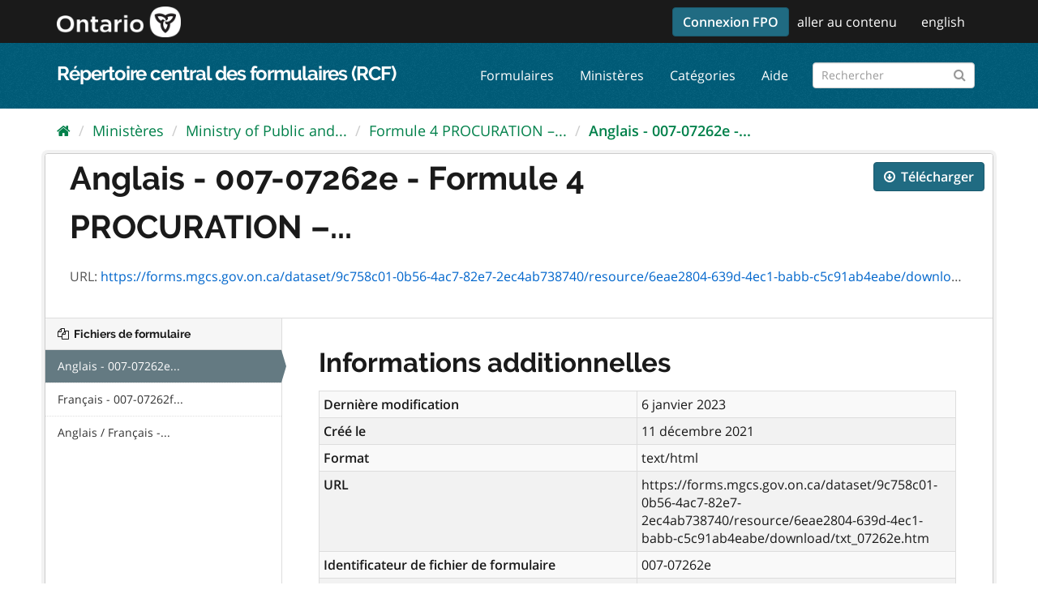

--- FILE ---
content_type: text/html; charset=utf-8
request_url: https://forms.mgcs.gov.on.ca/fr/dataset/007-07262/resource/6eae2804-639d-4ec1-babb-c5c91ab4eabe?inner_span=True
body_size: 15424
content:
<!-- package/resource_read.html Start -->
<!--  ontario_cfr_theme/templates/page.html STARTS here -->
<!--  ontario_cfr_theme/templates/base.html STARTS here -->
<!--  ontario_cfr_theme/templates/base.html STARTS here -->
<!DOCTYPE html>
<html lang="fr">
  <head>
    <meta charset="utf-8" />
      <meta name="generator" content="ckan 2.9.4" />
      <meta name="viewport" content="width=device-width, initial-scale=1.0">
    <title>Formule 4 PROCURATION – LOI SUR LES SOCIÉTÉS EN COMMANDITE - Anglais - 007-07262e - Formule 4 PROCURATION – LOI SUR LES SOCIÉTÉS EN COMMANDITE - Répertoire central des formulaires (RCF)</title>

    
    <link rel="shortcut icon" href="/base/images/favicon.ico" />
    
      
      
      
      
      <link rel="stylesheet" href="/fonts/ocadg_fonts.css" />
      <link rel="stylesheet" href="/ckan-main.css" />
      <link rel="stylesheet" href="/ontario-cfr-theme.css" />
	 
    

    
      
      
    
  
  <meta property="og:title" content="Formule 4 PROCURATION – LOI SUR LES SOCIÉTÉS EN COMMANDITE - Anglais - 007-07262e - Formule 4 PROCURATION – LOI SUR LES SOCIÉTÉS EN COMMANDITE - Répertoire central des formulaires (RCF)">
  <meta property="og:description" content="">


    
    
    
  </head>
  <!-- Google tag (gtag.js) -->
  <script async src="https://www.googletagmanager.com/gtag/js?id=G-YPDY42CMML"></script> <script>
    window.dataLayer = window.dataLayer || [];
    function gtag(){dataLayer.push(arguments);}
    gtag('js', new Date());
    gtag('config', 'G-YPDY42CMML', {'custom_map': {'fp_ministry': 'ministry-of-public-and-business-service-delivery'}});
  </script>

  
  <body data-site-root="https://forms.mgcs.gov.on.ca/" data-locale-root="https://forms.mgcs.gov.on.ca/fr/" >

    
    <div class="sr-only sr-only-focusable"><a href="#content">Passer directement au contenu</a></div>
  

  
    <!--  ontario_cfr_theme/templates/header.html STARTS here -->

  
    
      
    
  
  <!-- ontario_cfr_theme/templates/header.html: Ontario Logo Section Start here -->
  <header class="logo-masthead" >
    <div class="container">
      <hgroup class="header-image navbar-left">
        
          
             <a class="logo" href="/fr/"><img src="/uploads/admin/2021-11-15-172615.597092logo-ontario2x.png" alt="Répertoire central des formulaires (RCF)" title="Répertoire central des formulaires (RCF)" /></a>
          
        
      </hgroup>
      <nav class="account not-authed">
        <ul class="list-unstyled">
	      <!--  ontario_cfr_theme/templates/header.html: Skip Navigation Link Start Here -->
          
		  <li><a href="/msal/login" style="margin-top: -7px" class="btn btn-primary">Connexion FPO</a></li>
		  
		  <li class="skipnav d-none d-lg-block"><a href="#content">aller au contenu</a></li>
          <!--  ontario_cfr_theme/templates/header.html: Skip Navigation Link End Here -->
          <!--  ontario_cfr_theme/templates/header.html: Language Selector starts here -->
          <li><a href="#" id="languageLink"></a></li>
		  <!-- <li class="d-none d-xs-block d-md-none"><a href="#" id="languageMBLink"></a></li> -->
			<script>
				var theFinalURL, theStrippedURL, theLangText, theLangMBText;
				// var browserUrl = window.location.href;
				// var browserUrl = document.getElementById("browserLink").value;
				// var position = browserUrl.indexOf(".ca");
				// var langStr = theFullPath.substring(0,3);
				var theWindowLocation = window.location;
				var theURL = theWindowLocation.href;
				var theHostname = theWindowLocation.hostname;
				var theFullPath = theWindowLocation.pathname;
				var theProtocol = theWindowLocation.protocol; 
				var thePort = theWindowLocation.port;
				var isEn = theFullPath.indexOf("/en/");
				var isFr = theFullPath.indexOf("/fr/");
				var isEnglish = (isEn == 0) || ((isEn == -1) && (isFr == -1));
				var isFrench = theFullPath.indexOf("/fr/") == 0;

				/*
				window.alert("Url = " + theURL);
				window.alert("Hostname = " + theHostname);
				window.alert("Pathname = " + theFullPath);
				window.alert("Port = " + thePort);
				window.alert("is English? = " + isEnglish + " - is French? = " + isFrench);
				*/

				theStrippedURL = theFullPath;
				theStrippedURL = theStrippedURL.replace("//","/")
				if (isEn > -1) {theFinalURL = theStrippedURL.replace("/en/","/fr/"); theLangBit = "/en"; theLangText = "français"; theLangMBText = "FR";HTMLTitleElement="French"}
				else if (isFr > -1) {theFinalURL = theStrippedURL.replace("/fr/","/en/");theLangBit = "/fr"; theLangText = "english"; theLangMBText = "EN";}
				else {theFinalURL = "/fr/" + theFullPath;theLangText = "français"; theLangMBText = "FR";}
				// window.alert("theFinalURL = " + theFinalURL);
				// window.alert("theLangText = " + theLangText);
				theFinalURL = theFinalURL.replace("//","/")
				document.getElementById("languageLink").href = theFinalURL;
				// document.getElementById("languageMBLink").href = theFinalURL;
				document.getElementById("languageLink").innerText =  theLangText;
				// document.getElementById("languageMBLink").innerText =  theLangMBText;
			</script>
          <!--  ontario_cfr_theme/templates/header.html: Language Selector ends here -->
          
        </ul>
      </nav>
    </div>
  </header>
  <!--  ontario_cfr_theme/templates/header.html: Ontario Logo Section End here -->

  <header class="navbar navbar-static-top masthead" >
    
      
    
    <div class="container">
      <hgroup class="header-text-logo navbar-left" >
        <h1><a href="/fr/">Répertoire central des formulaires (RCF)</a></h1>
      </hgroup>
      <div class="collapse navbar-collapse" id="main-navigation-toggle">
        
          <nav class="section navigation">
            <ul class="nav nav-pills">
              
                <li><a href="/fr/dataset/">Formulaires</a></li><li><a href="/fr/organization/">Ministères</a></li><li><a href="/fr/group/">Catégories</a></li><li><a href="/fr/about">Aide</a></li>
              
            </ul>
          </nav>
        
        
          <form class="section site-search simple-input" action="/fr/dataset/" method="get"><div class="field"><label for="field-sitewide-search">Rechercher des formulaires</label><input id="field-sitewide-search" type="text" class="form-control" name="q" placeholder="Rechercher" aria-label="Rechercher les formulaires"/><button class="btn-search" type="submit" aria-label="Submit"><i class="fa fa-search"></i></button></div></form>
        
      </div>
    </div>
  </header>

<!--  ontario_cfr_theme/templates/header.html ENDS here -->
  
    <div class="main">
      <div id="content" class="container">
        
          
            <div class="flash-messages">
              
                
              
            </div>
          

          
            <div class="toolbar" role="navigation" aria-label="Breadcrumb">
              
                
                  <ol class="breadcrumb">
                    <!-- ontario_cfr_theme/templates/snippets/home_breadcrumb_item.html START -->

<li class="home"><a href="/fr/"><i class="fa fa-home"></i><span> Accueil</span></a></li>
<!-- ontario_cfr_theme/templates/snippets/home_breadcrumb_item.html END -->
                    
  
  
    
    
      
      
      <li><a href="/fr/organization/">Ministères</a></li>
      <li><a href="/fr/organization/ministry-of-public-and-business-service-delivery">Ministry of Public and...</a></li>
    
    <li><a href="/fr/dataset/007-07262">Formule 4 PROCURATION –...</a></li>
  

  <li class="active"><a href="">Anglais - 007-07262e -...</a></li>

                  </ol>
                
              
            </div>
          

          <div class="row wrapper">
            
            
  
    <section class="module module-resource" role="complementary">
      
      <div class="module-content">
        <div class="actions">
          
          <ul>
            
            
            
              <li>
                <div class="btn-group">
                <a class="btn btn-primary resource-url-analytics resource-type-None" href="https://forms.mgcs.gov.on.ca/dataset/9c758c01-0b56-4ac7-82e7-2ec4ab738740/resource/6eae2804-639d-4ec1-babb-c5c91ab4eabe/download/txt_07262e.htm" download>
                  
                    <i class="fa fa-arrow-circle-o-down"></i> Télécharger
                  
                </a>
                
                  
                
                </div>
              </li>
            
            
          </ul>
          
        </div>
        
          
            
          
          <h1 class="page-heading">Anglais - 007-07262e - Formule 4 PROCURATION –...</h1>
          
            
              <p class="text-muted ellipsis">URL: <a class="resource-url-analytics" href="https://forms.mgcs.gov.on.ca/dataset/9c758c01-0b56-4ac7-82e7-2ec4ab738740/resource/6eae2804-639d-4ec1-babb-c5c91ab4eabe/download/txt_07262e.htm" title="https://forms.mgcs.gov.on.ca/dataset/9c758c01-0b56-4ac7-82e7-2ec4ab738740/resource/6eae2804-639d-4ec1-babb-c5c91ab4eabe/download/txt_07262e.htm" download>https://forms.mgcs.gov.on.ca/dataset/9c758c01-0b56-4ac7-82e7-2ec4ab738740/resource/6eae2804-639d-4ec1-babb-c5c91ab4eabe/download/txt_07262e.htm</a></p>
            
          
          <div class="prose notes" property="rdfs:label">
            
            
          </div>
        
      
      
      
        
          
          <!--  ontario_cfr_theme/templates/package/snippets/resource_views_list.html STARTS here -->
<!--
there are no Resource Views for CFR;
browser based PDF viewer tools are not secure
-->
<!--  ontario_cfr_theme/templates/package/snippets/resource_views_list.html ENDS here -->
        
        </div>
      
      
      
      
    </section>
  


            
              <aside class="secondary col-sm-3">
                
                

  
    


  
    <section class="module module-narrow resources">
      
        
          <h2 class="module-heading"><i class="fa fa-files-o"></i> Fichiers de formulaire</h2>
        
        
          <ul class="list-unstyled nav nav-simple">
            
              <li class="nav-item active">
                <a href="/fr/dataset/007-07262/resource/6eae2804-639d-4ec1-babb-c5c91ab4eabe?inner_span=True">Anglais - 007-07262e...</a>
              </li>
            
              <li class="nav-item">
                <a href="/fr/dataset/007-07262/resource/9dec5952-c4b1-4eba-be9e-5fa5b4433868?inner_span=True">Français - 007-07262f...</a>
              </li>
            
              <li class="nav-item">
                <a href="/fr/dataset/007-07262/resource/985cdadf-b5fc-4f26-8ce1-8f93a54f467c?inner_span=True">Anglais / Français -...</a>
              </li>
            
          </ul>
        
      
    </section>
  

  


              </aside>
            

            
              <div class="primary col-sm-9 col-xs-12" role="main">
                
                
  
    
      <section class="module">
        
  <div class="module-content">
    <h2>Informations additionnelles</h2>
    <table class="table table-striped table-bordered table-condensed" data-module="table-toggle-more">
      <tbody><tr>
            <th scope="row">Dernière modification</th>
            <td>6 janvier 2023</td>
          </tr><tr>
            <th scope="row">Créé le</th>
            <td>11 décembre 2021</td>
          </tr><tr>
            <th scope="row">Format</th>
            <td>text/html</td>
          </tr><tr>
                <th scope="row">URL</th>
                <td>https://forms.mgcs.gov.on.ca/dataset/9c758c01-0b56-4ac7-82e7-2ec4ab738740/resource/6eae2804-639d-4ec1-babb-c5c91ab4eabe/download/txt_07262e.htm</td>
              </tr><tr>
                <th scope="row">Identificateur de fichier de formulaire</th>
                <td>007-07262e</td>
              </tr><tr>
                <th scope="row">Nom</th>
                <td>Anglais - 007-07262e - Formule 4 PROCURATION – LOI SUR LES SOCIÉTÉS EN COMMANDITE</td>
              </tr><tr>
                <th scope="row">Disponibilité</th>
                <td>Disponible</td>
              </tr><tr>
                <th scope="row">La description</th>
                <td></td>
              </tr><tr>
                <th scope="row">Langue</th>
                <td>Anglais</td>
              </tr><tr>
                <th scope="row">Fonctionnalité</th>
                <td>Remplir et imprimer</td>
              </tr><tr>
                <th scope="row">Type de contenu du fichier de formulaire</th>
                <td>Formulaire</td>
              </tr><tr>
                <th scope="row">Remarque</th>
                <td></td>
              </tr><tr>
                <th scope="row">Date de l&#39;edition</th>
                <td>2022-12</td>
              </tr></tbody>
    </table>
  </div>

      </section>
    
  

              </div>
            
          </div>
        
      </div>
    </div>
  <!--  ontario_cfr_theme/templates/page.html ENDS here -->

  
    <!--  ontario_cfr_theme/templates/footer.html STARTS here -->
<footer class="site-footer">
  <div class="container">
    
    <div class="row">
      
      <div class="col-md-7 footer-links">
          <ul class="list-inline footer-text-logo">
                <li><a href="https://www.ontario.ca/fr/page/accessibilite" target="_blank">accessibilité</a></li>
                <li><a href="https://www.ontario.ca/fr/page/declaration-concernant-la-protection-de-la-vie-privee" target="_blank">confidentialité</a></li>
                <li><a href="https://www.ontario.ca/fr/page/conditions-dutilisation" target="_blank">conditions d’utilisation</a></li>
          </ul>
          <p class="small footer-text-logo">
            <a href="copyright_url">© Imprimeur du Roi pour l’Ontario, 2012-<script lang="javascript">var date = new Date();document.write(date.getFullYear().toString().substr(2));</script></a>
          </p>
      </div>
      <div class="col-md-2 footer-text-logo footer-text-logo footer-contactus" style="text-align: center;">
          
          <strong>Contactez-nous</strong>    
          <div>
              <a class="btn btn-grey" href="https://www.ontario.ca/fr/commentaires/pour-nous-joindre">
                <i class="material-icons">mail</i>
              </a>
          </div>
      </div>
      <div class="col-md-3 footer-text-logo attribution">
          <p class="footer-text-logo"><strong>Généré par</strong> <a style="background-image: url('/base/images/ckan-logo-footer.png')" class="hide-text ckan-footer-logo" href="http://ckan.org" title='Comprehensive Knowledge Archive Network (CKAN)' target="_blank"></a></p>
      
    </div>
    
  </div>

  
    
  
</footer>
<!--  ontario_cfr_theme/templates/footer.html ENDS here -->
  
  
  
  
  
    

      
    
    
    <link href="/webassets/vendor/f3b8236b_select2.css" rel="stylesheet"/>
<link href="/webassets/vendor/0b01aef1_font-awesome.css" rel="stylesheet"/>
    <script src="/webassets/vendor/4feeeb32_jquery.js" type="text/javascript"></script>
<script src="/webassets/vendor/fb6095a0_vendor.js" type="text/javascript"></script>
<script src="/webassets/vendor/40cf27fd_bootstrap.js" type="text/javascript"></script>
<script src="/webassets/base/5f5a82bb_main.js" type="text/javascript"></script>
<script src="/webassets/base/919ae274_ckan.js" type="text/javascript"></script>
  </body>
</html>
<!--  ontario_cfr_theme/templates/base.html ENDS here -->